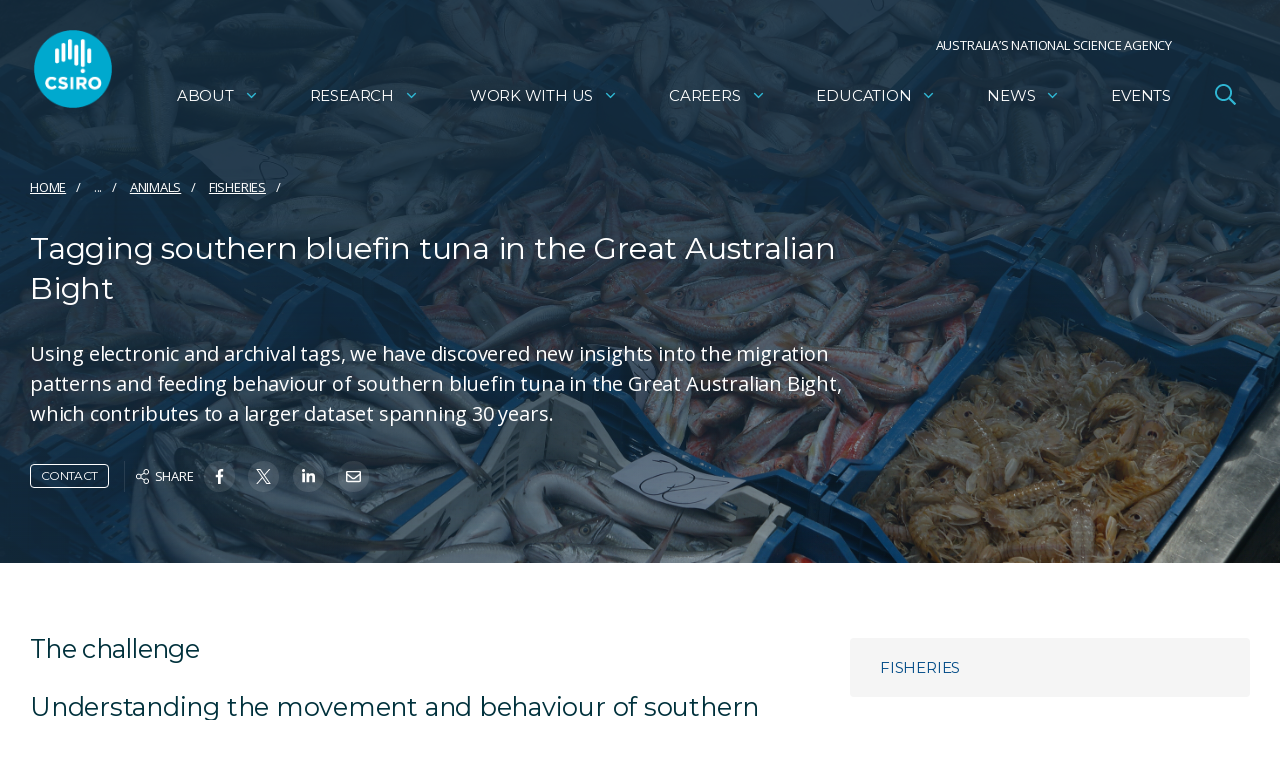

--- FILE ---
content_type: text/html; charset=utf-8
request_url: https://www.google.com/recaptcha/api2/anchor?ar=1&k=6Lc-lBYpAAAAAExjYs1jJ3vywHEllKm1KURR-3tx&co=aHR0cHM6Ly93d3cuY3Npcm8uYXU6NDQz&hl=en&v=PoyoqOPhxBO7pBk68S4YbpHZ&size=invisible&anchor-ms=20000&execute-ms=30000&cb=xv51gqt0049d
body_size: 48547
content:
<!DOCTYPE HTML><html dir="ltr" lang="en"><head><meta http-equiv="Content-Type" content="text/html; charset=UTF-8">
<meta http-equiv="X-UA-Compatible" content="IE=edge">
<title>reCAPTCHA</title>
<style type="text/css">
/* cyrillic-ext */
@font-face {
  font-family: 'Roboto';
  font-style: normal;
  font-weight: 400;
  font-stretch: 100%;
  src: url(//fonts.gstatic.com/s/roboto/v48/KFO7CnqEu92Fr1ME7kSn66aGLdTylUAMa3GUBHMdazTgWw.woff2) format('woff2');
  unicode-range: U+0460-052F, U+1C80-1C8A, U+20B4, U+2DE0-2DFF, U+A640-A69F, U+FE2E-FE2F;
}
/* cyrillic */
@font-face {
  font-family: 'Roboto';
  font-style: normal;
  font-weight: 400;
  font-stretch: 100%;
  src: url(//fonts.gstatic.com/s/roboto/v48/KFO7CnqEu92Fr1ME7kSn66aGLdTylUAMa3iUBHMdazTgWw.woff2) format('woff2');
  unicode-range: U+0301, U+0400-045F, U+0490-0491, U+04B0-04B1, U+2116;
}
/* greek-ext */
@font-face {
  font-family: 'Roboto';
  font-style: normal;
  font-weight: 400;
  font-stretch: 100%;
  src: url(//fonts.gstatic.com/s/roboto/v48/KFO7CnqEu92Fr1ME7kSn66aGLdTylUAMa3CUBHMdazTgWw.woff2) format('woff2');
  unicode-range: U+1F00-1FFF;
}
/* greek */
@font-face {
  font-family: 'Roboto';
  font-style: normal;
  font-weight: 400;
  font-stretch: 100%;
  src: url(//fonts.gstatic.com/s/roboto/v48/KFO7CnqEu92Fr1ME7kSn66aGLdTylUAMa3-UBHMdazTgWw.woff2) format('woff2');
  unicode-range: U+0370-0377, U+037A-037F, U+0384-038A, U+038C, U+038E-03A1, U+03A3-03FF;
}
/* math */
@font-face {
  font-family: 'Roboto';
  font-style: normal;
  font-weight: 400;
  font-stretch: 100%;
  src: url(//fonts.gstatic.com/s/roboto/v48/KFO7CnqEu92Fr1ME7kSn66aGLdTylUAMawCUBHMdazTgWw.woff2) format('woff2');
  unicode-range: U+0302-0303, U+0305, U+0307-0308, U+0310, U+0312, U+0315, U+031A, U+0326-0327, U+032C, U+032F-0330, U+0332-0333, U+0338, U+033A, U+0346, U+034D, U+0391-03A1, U+03A3-03A9, U+03B1-03C9, U+03D1, U+03D5-03D6, U+03F0-03F1, U+03F4-03F5, U+2016-2017, U+2034-2038, U+203C, U+2040, U+2043, U+2047, U+2050, U+2057, U+205F, U+2070-2071, U+2074-208E, U+2090-209C, U+20D0-20DC, U+20E1, U+20E5-20EF, U+2100-2112, U+2114-2115, U+2117-2121, U+2123-214F, U+2190, U+2192, U+2194-21AE, U+21B0-21E5, U+21F1-21F2, U+21F4-2211, U+2213-2214, U+2216-22FF, U+2308-230B, U+2310, U+2319, U+231C-2321, U+2336-237A, U+237C, U+2395, U+239B-23B7, U+23D0, U+23DC-23E1, U+2474-2475, U+25AF, U+25B3, U+25B7, U+25BD, U+25C1, U+25CA, U+25CC, U+25FB, U+266D-266F, U+27C0-27FF, U+2900-2AFF, U+2B0E-2B11, U+2B30-2B4C, U+2BFE, U+3030, U+FF5B, U+FF5D, U+1D400-1D7FF, U+1EE00-1EEFF;
}
/* symbols */
@font-face {
  font-family: 'Roboto';
  font-style: normal;
  font-weight: 400;
  font-stretch: 100%;
  src: url(//fonts.gstatic.com/s/roboto/v48/KFO7CnqEu92Fr1ME7kSn66aGLdTylUAMaxKUBHMdazTgWw.woff2) format('woff2');
  unicode-range: U+0001-000C, U+000E-001F, U+007F-009F, U+20DD-20E0, U+20E2-20E4, U+2150-218F, U+2190, U+2192, U+2194-2199, U+21AF, U+21E6-21F0, U+21F3, U+2218-2219, U+2299, U+22C4-22C6, U+2300-243F, U+2440-244A, U+2460-24FF, U+25A0-27BF, U+2800-28FF, U+2921-2922, U+2981, U+29BF, U+29EB, U+2B00-2BFF, U+4DC0-4DFF, U+FFF9-FFFB, U+10140-1018E, U+10190-1019C, U+101A0, U+101D0-101FD, U+102E0-102FB, U+10E60-10E7E, U+1D2C0-1D2D3, U+1D2E0-1D37F, U+1F000-1F0FF, U+1F100-1F1AD, U+1F1E6-1F1FF, U+1F30D-1F30F, U+1F315, U+1F31C, U+1F31E, U+1F320-1F32C, U+1F336, U+1F378, U+1F37D, U+1F382, U+1F393-1F39F, U+1F3A7-1F3A8, U+1F3AC-1F3AF, U+1F3C2, U+1F3C4-1F3C6, U+1F3CA-1F3CE, U+1F3D4-1F3E0, U+1F3ED, U+1F3F1-1F3F3, U+1F3F5-1F3F7, U+1F408, U+1F415, U+1F41F, U+1F426, U+1F43F, U+1F441-1F442, U+1F444, U+1F446-1F449, U+1F44C-1F44E, U+1F453, U+1F46A, U+1F47D, U+1F4A3, U+1F4B0, U+1F4B3, U+1F4B9, U+1F4BB, U+1F4BF, U+1F4C8-1F4CB, U+1F4D6, U+1F4DA, U+1F4DF, U+1F4E3-1F4E6, U+1F4EA-1F4ED, U+1F4F7, U+1F4F9-1F4FB, U+1F4FD-1F4FE, U+1F503, U+1F507-1F50B, U+1F50D, U+1F512-1F513, U+1F53E-1F54A, U+1F54F-1F5FA, U+1F610, U+1F650-1F67F, U+1F687, U+1F68D, U+1F691, U+1F694, U+1F698, U+1F6AD, U+1F6B2, U+1F6B9-1F6BA, U+1F6BC, U+1F6C6-1F6CF, U+1F6D3-1F6D7, U+1F6E0-1F6EA, U+1F6F0-1F6F3, U+1F6F7-1F6FC, U+1F700-1F7FF, U+1F800-1F80B, U+1F810-1F847, U+1F850-1F859, U+1F860-1F887, U+1F890-1F8AD, U+1F8B0-1F8BB, U+1F8C0-1F8C1, U+1F900-1F90B, U+1F93B, U+1F946, U+1F984, U+1F996, U+1F9E9, U+1FA00-1FA6F, U+1FA70-1FA7C, U+1FA80-1FA89, U+1FA8F-1FAC6, U+1FACE-1FADC, U+1FADF-1FAE9, U+1FAF0-1FAF8, U+1FB00-1FBFF;
}
/* vietnamese */
@font-face {
  font-family: 'Roboto';
  font-style: normal;
  font-weight: 400;
  font-stretch: 100%;
  src: url(//fonts.gstatic.com/s/roboto/v48/KFO7CnqEu92Fr1ME7kSn66aGLdTylUAMa3OUBHMdazTgWw.woff2) format('woff2');
  unicode-range: U+0102-0103, U+0110-0111, U+0128-0129, U+0168-0169, U+01A0-01A1, U+01AF-01B0, U+0300-0301, U+0303-0304, U+0308-0309, U+0323, U+0329, U+1EA0-1EF9, U+20AB;
}
/* latin-ext */
@font-face {
  font-family: 'Roboto';
  font-style: normal;
  font-weight: 400;
  font-stretch: 100%;
  src: url(//fonts.gstatic.com/s/roboto/v48/KFO7CnqEu92Fr1ME7kSn66aGLdTylUAMa3KUBHMdazTgWw.woff2) format('woff2');
  unicode-range: U+0100-02BA, U+02BD-02C5, U+02C7-02CC, U+02CE-02D7, U+02DD-02FF, U+0304, U+0308, U+0329, U+1D00-1DBF, U+1E00-1E9F, U+1EF2-1EFF, U+2020, U+20A0-20AB, U+20AD-20C0, U+2113, U+2C60-2C7F, U+A720-A7FF;
}
/* latin */
@font-face {
  font-family: 'Roboto';
  font-style: normal;
  font-weight: 400;
  font-stretch: 100%;
  src: url(//fonts.gstatic.com/s/roboto/v48/KFO7CnqEu92Fr1ME7kSn66aGLdTylUAMa3yUBHMdazQ.woff2) format('woff2');
  unicode-range: U+0000-00FF, U+0131, U+0152-0153, U+02BB-02BC, U+02C6, U+02DA, U+02DC, U+0304, U+0308, U+0329, U+2000-206F, U+20AC, U+2122, U+2191, U+2193, U+2212, U+2215, U+FEFF, U+FFFD;
}
/* cyrillic-ext */
@font-face {
  font-family: 'Roboto';
  font-style: normal;
  font-weight: 500;
  font-stretch: 100%;
  src: url(//fonts.gstatic.com/s/roboto/v48/KFO7CnqEu92Fr1ME7kSn66aGLdTylUAMa3GUBHMdazTgWw.woff2) format('woff2');
  unicode-range: U+0460-052F, U+1C80-1C8A, U+20B4, U+2DE0-2DFF, U+A640-A69F, U+FE2E-FE2F;
}
/* cyrillic */
@font-face {
  font-family: 'Roboto';
  font-style: normal;
  font-weight: 500;
  font-stretch: 100%;
  src: url(//fonts.gstatic.com/s/roboto/v48/KFO7CnqEu92Fr1ME7kSn66aGLdTylUAMa3iUBHMdazTgWw.woff2) format('woff2');
  unicode-range: U+0301, U+0400-045F, U+0490-0491, U+04B0-04B1, U+2116;
}
/* greek-ext */
@font-face {
  font-family: 'Roboto';
  font-style: normal;
  font-weight: 500;
  font-stretch: 100%;
  src: url(//fonts.gstatic.com/s/roboto/v48/KFO7CnqEu92Fr1ME7kSn66aGLdTylUAMa3CUBHMdazTgWw.woff2) format('woff2');
  unicode-range: U+1F00-1FFF;
}
/* greek */
@font-face {
  font-family: 'Roboto';
  font-style: normal;
  font-weight: 500;
  font-stretch: 100%;
  src: url(//fonts.gstatic.com/s/roboto/v48/KFO7CnqEu92Fr1ME7kSn66aGLdTylUAMa3-UBHMdazTgWw.woff2) format('woff2');
  unicode-range: U+0370-0377, U+037A-037F, U+0384-038A, U+038C, U+038E-03A1, U+03A3-03FF;
}
/* math */
@font-face {
  font-family: 'Roboto';
  font-style: normal;
  font-weight: 500;
  font-stretch: 100%;
  src: url(//fonts.gstatic.com/s/roboto/v48/KFO7CnqEu92Fr1ME7kSn66aGLdTylUAMawCUBHMdazTgWw.woff2) format('woff2');
  unicode-range: U+0302-0303, U+0305, U+0307-0308, U+0310, U+0312, U+0315, U+031A, U+0326-0327, U+032C, U+032F-0330, U+0332-0333, U+0338, U+033A, U+0346, U+034D, U+0391-03A1, U+03A3-03A9, U+03B1-03C9, U+03D1, U+03D5-03D6, U+03F0-03F1, U+03F4-03F5, U+2016-2017, U+2034-2038, U+203C, U+2040, U+2043, U+2047, U+2050, U+2057, U+205F, U+2070-2071, U+2074-208E, U+2090-209C, U+20D0-20DC, U+20E1, U+20E5-20EF, U+2100-2112, U+2114-2115, U+2117-2121, U+2123-214F, U+2190, U+2192, U+2194-21AE, U+21B0-21E5, U+21F1-21F2, U+21F4-2211, U+2213-2214, U+2216-22FF, U+2308-230B, U+2310, U+2319, U+231C-2321, U+2336-237A, U+237C, U+2395, U+239B-23B7, U+23D0, U+23DC-23E1, U+2474-2475, U+25AF, U+25B3, U+25B7, U+25BD, U+25C1, U+25CA, U+25CC, U+25FB, U+266D-266F, U+27C0-27FF, U+2900-2AFF, U+2B0E-2B11, U+2B30-2B4C, U+2BFE, U+3030, U+FF5B, U+FF5D, U+1D400-1D7FF, U+1EE00-1EEFF;
}
/* symbols */
@font-face {
  font-family: 'Roboto';
  font-style: normal;
  font-weight: 500;
  font-stretch: 100%;
  src: url(//fonts.gstatic.com/s/roboto/v48/KFO7CnqEu92Fr1ME7kSn66aGLdTylUAMaxKUBHMdazTgWw.woff2) format('woff2');
  unicode-range: U+0001-000C, U+000E-001F, U+007F-009F, U+20DD-20E0, U+20E2-20E4, U+2150-218F, U+2190, U+2192, U+2194-2199, U+21AF, U+21E6-21F0, U+21F3, U+2218-2219, U+2299, U+22C4-22C6, U+2300-243F, U+2440-244A, U+2460-24FF, U+25A0-27BF, U+2800-28FF, U+2921-2922, U+2981, U+29BF, U+29EB, U+2B00-2BFF, U+4DC0-4DFF, U+FFF9-FFFB, U+10140-1018E, U+10190-1019C, U+101A0, U+101D0-101FD, U+102E0-102FB, U+10E60-10E7E, U+1D2C0-1D2D3, U+1D2E0-1D37F, U+1F000-1F0FF, U+1F100-1F1AD, U+1F1E6-1F1FF, U+1F30D-1F30F, U+1F315, U+1F31C, U+1F31E, U+1F320-1F32C, U+1F336, U+1F378, U+1F37D, U+1F382, U+1F393-1F39F, U+1F3A7-1F3A8, U+1F3AC-1F3AF, U+1F3C2, U+1F3C4-1F3C6, U+1F3CA-1F3CE, U+1F3D4-1F3E0, U+1F3ED, U+1F3F1-1F3F3, U+1F3F5-1F3F7, U+1F408, U+1F415, U+1F41F, U+1F426, U+1F43F, U+1F441-1F442, U+1F444, U+1F446-1F449, U+1F44C-1F44E, U+1F453, U+1F46A, U+1F47D, U+1F4A3, U+1F4B0, U+1F4B3, U+1F4B9, U+1F4BB, U+1F4BF, U+1F4C8-1F4CB, U+1F4D6, U+1F4DA, U+1F4DF, U+1F4E3-1F4E6, U+1F4EA-1F4ED, U+1F4F7, U+1F4F9-1F4FB, U+1F4FD-1F4FE, U+1F503, U+1F507-1F50B, U+1F50D, U+1F512-1F513, U+1F53E-1F54A, U+1F54F-1F5FA, U+1F610, U+1F650-1F67F, U+1F687, U+1F68D, U+1F691, U+1F694, U+1F698, U+1F6AD, U+1F6B2, U+1F6B9-1F6BA, U+1F6BC, U+1F6C6-1F6CF, U+1F6D3-1F6D7, U+1F6E0-1F6EA, U+1F6F0-1F6F3, U+1F6F7-1F6FC, U+1F700-1F7FF, U+1F800-1F80B, U+1F810-1F847, U+1F850-1F859, U+1F860-1F887, U+1F890-1F8AD, U+1F8B0-1F8BB, U+1F8C0-1F8C1, U+1F900-1F90B, U+1F93B, U+1F946, U+1F984, U+1F996, U+1F9E9, U+1FA00-1FA6F, U+1FA70-1FA7C, U+1FA80-1FA89, U+1FA8F-1FAC6, U+1FACE-1FADC, U+1FADF-1FAE9, U+1FAF0-1FAF8, U+1FB00-1FBFF;
}
/* vietnamese */
@font-face {
  font-family: 'Roboto';
  font-style: normal;
  font-weight: 500;
  font-stretch: 100%;
  src: url(//fonts.gstatic.com/s/roboto/v48/KFO7CnqEu92Fr1ME7kSn66aGLdTylUAMa3OUBHMdazTgWw.woff2) format('woff2');
  unicode-range: U+0102-0103, U+0110-0111, U+0128-0129, U+0168-0169, U+01A0-01A1, U+01AF-01B0, U+0300-0301, U+0303-0304, U+0308-0309, U+0323, U+0329, U+1EA0-1EF9, U+20AB;
}
/* latin-ext */
@font-face {
  font-family: 'Roboto';
  font-style: normal;
  font-weight: 500;
  font-stretch: 100%;
  src: url(//fonts.gstatic.com/s/roboto/v48/KFO7CnqEu92Fr1ME7kSn66aGLdTylUAMa3KUBHMdazTgWw.woff2) format('woff2');
  unicode-range: U+0100-02BA, U+02BD-02C5, U+02C7-02CC, U+02CE-02D7, U+02DD-02FF, U+0304, U+0308, U+0329, U+1D00-1DBF, U+1E00-1E9F, U+1EF2-1EFF, U+2020, U+20A0-20AB, U+20AD-20C0, U+2113, U+2C60-2C7F, U+A720-A7FF;
}
/* latin */
@font-face {
  font-family: 'Roboto';
  font-style: normal;
  font-weight: 500;
  font-stretch: 100%;
  src: url(//fonts.gstatic.com/s/roboto/v48/KFO7CnqEu92Fr1ME7kSn66aGLdTylUAMa3yUBHMdazQ.woff2) format('woff2');
  unicode-range: U+0000-00FF, U+0131, U+0152-0153, U+02BB-02BC, U+02C6, U+02DA, U+02DC, U+0304, U+0308, U+0329, U+2000-206F, U+20AC, U+2122, U+2191, U+2193, U+2212, U+2215, U+FEFF, U+FFFD;
}
/* cyrillic-ext */
@font-face {
  font-family: 'Roboto';
  font-style: normal;
  font-weight: 900;
  font-stretch: 100%;
  src: url(//fonts.gstatic.com/s/roboto/v48/KFO7CnqEu92Fr1ME7kSn66aGLdTylUAMa3GUBHMdazTgWw.woff2) format('woff2');
  unicode-range: U+0460-052F, U+1C80-1C8A, U+20B4, U+2DE0-2DFF, U+A640-A69F, U+FE2E-FE2F;
}
/* cyrillic */
@font-face {
  font-family: 'Roboto';
  font-style: normal;
  font-weight: 900;
  font-stretch: 100%;
  src: url(//fonts.gstatic.com/s/roboto/v48/KFO7CnqEu92Fr1ME7kSn66aGLdTylUAMa3iUBHMdazTgWw.woff2) format('woff2');
  unicode-range: U+0301, U+0400-045F, U+0490-0491, U+04B0-04B1, U+2116;
}
/* greek-ext */
@font-face {
  font-family: 'Roboto';
  font-style: normal;
  font-weight: 900;
  font-stretch: 100%;
  src: url(//fonts.gstatic.com/s/roboto/v48/KFO7CnqEu92Fr1ME7kSn66aGLdTylUAMa3CUBHMdazTgWw.woff2) format('woff2');
  unicode-range: U+1F00-1FFF;
}
/* greek */
@font-face {
  font-family: 'Roboto';
  font-style: normal;
  font-weight: 900;
  font-stretch: 100%;
  src: url(//fonts.gstatic.com/s/roboto/v48/KFO7CnqEu92Fr1ME7kSn66aGLdTylUAMa3-UBHMdazTgWw.woff2) format('woff2');
  unicode-range: U+0370-0377, U+037A-037F, U+0384-038A, U+038C, U+038E-03A1, U+03A3-03FF;
}
/* math */
@font-face {
  font-family: 'Roboto';
  font-style: normal;
  font-weight: 900;
  font-stretch: 100%;
  src: url(//fonts.gstatic.com/s/roboto/v48/KFO7CnqEu92Fr1ME7kSn66aGLdTylUAMawCUBHMdazTgWw.woff2) format('woff2');
  unicode-range: U+0302-0303, U+0305, U+0307-0308, U+0310, U+0312, U+0315, U+031A, U+0326-0327, U+032C, U+032F-0330, U+0332-0333, U+0338, U+033A, U+0346, U+034D, U+0391-03A1, U+03A3-03A9, U+03B1-03C9, U+03D1, U+03D5-03D6, U+03F0-03F1, U+03F4-03F5, U+2016-2017, U+2034-2038, U+203C, U+2040, U+2043, U+2047, U+2050, U+2057, U+205F, U+2070-2071, U+2074-208E, U+2090-209C, U+20D0-20DC, U+20E1, U+20E5-20EF, U+2100-2112, U+2114-2115, U+2117-2121, U+2123-214F, U+2190, U+2192, U+2194-21AE, U+21B0-21E5, U+21F1-21F2, U+21F4-2211, U+2213-2214, U+2216-22FF, U+2308-230B, U+2310, U+2319, U+231C-2321, U+2336-237A, U+237C, U+2395, U+239B-23B7, U+23D0, U+23DC-23E1, U+2474-2475, U+25AF, U+25B3, U+25B7, U+25BD, U+25C1, U+25CA, U+25CC, U+25FB, U+266D-266F, U+27C0-27FF, U+2900-2AFF, U+2B0E-2B11, U+2B30-2B4C, U+2BFE, U+3030, U+FF5B, U+FF5D, U+1D400-1D7FF, U+1EE00-1EEFF;
}
/* symbols */
@font-face {
  font-family: 'Roboto';
  font-style: normal;
  font-weight: 900;
  font-stretch: 100%;
  src: url(//fonts.gstatic.com/s/roboto/v48/KFO7CnqEu92Fr1ME7kSn66aGLdTylUAMaxKUBHMdazTgWw.woff2) format('woff2');
  unicode-range: U+0001-000C, U+000E-001F, U+007F-009F, U+20DD-20E0, U+20E2-20E4, U+2150-218F, U+2190, U+2192, U+2194-2199, U+21AF, U+21E6-21F0, U+21F3, U+2218-2219, U+2299, U+22C4-22C6, U+2300-243F, U+2440-244A, U+2460-24FF, U+25A0-27BF, U+2800-28FF, U+2921-2922, U+2981, U+29BF, U+29EB, U+2B00-2BFF, U+4DC0-4DFF, U+FFF9-FFFB, U+10140-1018E, U+10190-1019C, U+101A0, U+101D0-101FD, U+102E0-102FB, U+10E60-10E7E, U+1D2C0-1D2D3, U+1D2E0-1D37F, U+1F000-1F0FF, U+1F100-1F1AD, U+1F1E6-1F1FF, U+1F30D-1F30F, U+1F315, U+1F31C, U+1F31E, U+1F320-1F32C, U+1F336, U+1F378, U+1F37D, U+1F382, U+1F393-1F39F, U+1F3A7-1F3A8, U+1F3AC-1F3AF, U+1F3C2, U+1F3C4-1F3C6, U+1F3CA-1F3CE, U+1F3D4-1F3E0, U+1F3ED, U+1F3F1-1F3F3, U+1F3F5-1F3F7, U+1F408, U+1F415, U+1F41F, U+1F426, U+1F43F, U+1F441-1F442, U+1F444, U+1F446-1F449, U+1F44C-1F44E, U+1F453, U+1F46A, U+1F47D, U+1F4A3, U+1F4B0, U+1F4B3, U+1F4B9, U+1F4BB, U+1F4BF, U+1F4C8-1F4CB, U+1F4D6, U+1F4DA, U+1F4DF, U+1F4E3-1F4E6, U+1F4EA-1F4ED, U+1F4F7, U+1F4F9-1F4FB, U+1F4FD-1F4FE, U+1F503, U+1F507-1F50B, U+1F50D, U+1F512-1F513, U+1F53E-1F54A, U+1F54F-1F5FA, U+1F610, U+1F650-1F67F, U+1F687, U+1F68D, U+1F691, U+1F694, U+1F698, U+1F6AD, U+1F6B2, U+1F6B9-1F6BA, U+1F6BC, U+1F6C6-1F6CF, U+1F6D3-1F6D7, U+1F6E0-1F6EA, U+1F6F0-1F6F3, U+1F6F7-1F6FC, U+1F700-1F7FF, U+1F800-1F80B, U+1F810-1F847, U+1F850-1F859, U+1F860-1F887, U+1F890-1F8AD, U+1F8B0-1F8BB, U+1F8C0-1F8C1, U+1F900-1F90B, U+1F93B, U+1F946, U+1F984, U+1F996, U+1F9E9, U+1FA00-1FA6F, U+1FA70-1FA7C, U+1FA80-1FA89, U+1FA8F-1FAC6, U+1FACE-1FADC, U+1FADF-1FAE9, U+1FAF0-1FAF8, U+1FB00-1FBFF;
}
/* vietnamese */
@font-face {
  font-family: 'Roboto';
  font-style: normal;
  font-weight: 900;
  font-stretch: 100%;
  src: url(//fonts.gstatic.com/s/roboto/v48/KFO7CnqEu92Fr1ME7kSn66aGLdTylUAMa3OUBHMdazTgWw.woff2) format('woff2');
  unicode-range: U+0102-0103, U+0110-0111, U+0128-0129, U+0168-0169, U+01A0-01A1, U+01AF-01B0, U+0300-0301, U+0303-0304, U+0308-0309, U+0323, U+0329, U+1EA0-1EF9, U+20AB;
}
/* latin-ext */
@font-face {
  font-family: 'Roboto';
  font-style: normal;
  font-weight: 900;
  font-stretch: 100%;
  src: url(//fonts.gstatic.com/s/roboto/v48/KFO7CnqEu92Fr1ME7kSn66aGLdTylUAMa3KUBHMdazTgWw.woff2) format('woff2');
  unicode-range: U+0100-02BA, U+02BD-02C5, U+02C7-02CC, U+02CE-02D7, U+02DD-02FF, U+0304, U+0308, U+0329, U+1D00-1DBF, U+1E00-1E9F, U+1EF2-1EFF, U+2020, U+20A0-20AB, U+20AD-20C0, U+2113, U+2C60-2C7F, U+A720-A7FF;
}
/* latin */
@font-face {
  font-family: 'Roboto';
  font-style: normal;
  font-weight: 900;
  font-stretch: 100%;
  src: url(//fonts.gstatic.com/s/roboto/v48/KFO7CnqEu92Fr1ME7kSn66aGLdTylUAMa3yUBHMdazQ.woff2) format('woff2');
  unicode-range: U+0000-00FF, U+0131, U+0152-0153, U+02BB-02BC, U+02C6, U+02DA, U+02DC, U+0304, U+0308, U+0329, U+2000-206F, U+20AC, U+2122, U+2191, U+2193, U+2212, U+2215, U+FEFF, U+FFFD;
}

</style>
<link rel="stylesheet" type="text/css" href="https://www.gstatic.com/recaptcha/releases/PoyoqOPhxBO7pBk68S4YbpHZ/styles__ltr.css">
<script nonce="xUBGaZjSmTPXmmNvoAXwsg" type="text/javascript">window['__recaptcha_api'] = 'https://www.google.com/recaptcha/api2/';</script>
<script type="text/javascript" src="https://www.gstatic.com/recaptcha/releases/PoyoqOPhxBO7pBk68S4YbpHZ/recaptcha__en.js" nonce="xUBGaZjSmTPXmmNvoAXwsg">
      
    </script></head>
<body><div id="rc-anchor-alert" class="rc-anchor-alert"></div>
<input type="hidden" id="recaptcha-token" value="[base64]">
<script type="text/javascript" nonce="xUBGaZjSmTPXmmNvoAXwsg">
      recaptcha.anchor.Main.init("[\x22ainput\x22,[\x22bgdata\x22,\x22\x22,\[base64]/[base64]/[base64]/[base64]/[base64]/[base64]/[base64]/[base64]/[base64]/[base64]\\u003d\x22,\[base64]\x22,\x22JsOaw5bDlDvCiEcTw4URwqBqdcOLwrLClsO2cSthLizDnThwwp3DosKow4V6d3fDrU48w5JIf8O/wpTClVUAw6tKccOSwpwJwpo0WRl1wpYdDTMfAxTCoMO1w5AMw5XCjlRdFsK6acK4woNVDjrCkyYMw7E7BcOnwrp9BE/DssOlwoEuRWArwrvCoUYpB3AtwqBqcMK3S8OcDVZFSMOEHTzDjHvCiyckEw5FW8OBw7zCtUdRw6Y4CnEQwr13WkHCvAXCpMO0dFF4QsOQDcO/wqkiwqbCmsKUZGBow4LCnFx7wpMdKMOoXAwwZQg6UcKMw6/DhcO3wojClMO6w4dXwrBCRBbDkMKDZUHCuy5PwoBfbcKNwo7Cu8Kbw5LDtcOIw5Aiwq4rw6nDiMK4E8K8wpbDiHh6RFHCkMOew4RBw60mwpoVwrHCqDEeUARNMEJTSsO3JcOYW8KDwq/Cr8KHT8OMw4hMwoRTw604Fj/CqhwUURvCgDXCicKTw7bCvklXUsOJw6fCi8KcdMODw7XCqnx2w6DCi10Hw5xpM8KdFUrClntWTMOyIMKJCsKMw5kvwos7cMO8w6/[base64]/ClcKMw7zDmibDmcKJw5zCgxFuw5ZJS8OiFA9sfMOYfsONw7HCvQHCmkI5J1XCicKOFEBJSVVEw7XDmMOBKcOew5AIw40xBn1bRMKYSMKNw5bDoMKJD8Khwq8awpXDuTbDq8OKw6zDrFAvw6kFw6zDjsKiNWIAI8OcLsKqW8OBwp91w7ExJwDDjmkuc8KBwp8/wrnDkzXCqS7DtwTCssOewrPCjsOwRSspf8Ouw77DsMOnw7HCj8O0IGrCkEnDkcO+QsKdw5FAwr/Cg8OPwqBkw7BdXzMXw7nCtsOQE8OGw4t8wpLDmUrCswvCtsOYw5XDvcOQX8KcwqI6wofCj8OgwoBUwo/DuCbDhTzDsmIqwoDCnmTCihJyWMKiasOlw5Bew4PDhsOgRcKWFlFQXsO/w6rDusOLw47DucKlw5DCm8OiM8KWVTHCtnTDlcO9wpHCk8Olw5rCgcKZE8Oww4gpTmlLAUDDpsOIN8OQwrxXw6gaw6vDl8KQw7cawoPDh8KFWMO9w7Rxw6QYP8OgXRTCtW/ClURzw7TCrsKHEjvChV4XLmLCo8K+csObwq5Kw7PDrMOKDjReE8OXJkVhcsO8W0zDhjxjw4rCl3diwqXChAvCvx4LwqQPwpPDq8OmwoPCrQ0+e8OzX8KLZQBbQjXDpzrClMKjwpHDqi1lw6vDssOrKMKpDMOlZMK1wrbCh03DuMOjwpxEw6lRwrvCiDjCrhk+PcO/w7nCucKjwqM5YsOLwoLCscOGGRvDtSvCqQfDl1VfaRfDs8OzwrljFEjDuXleGHx5wqhGw7vClSZDd8K8w6xfQsKQTRQIw40ERMKZw58wwrMHHDprQsOewpJtXxnDl8KSBMKww5d9O8Ofwq4mS0DDsXDCqh/DlSTDuWZOw6oKRsKGwq8Mw7QdXVvCvcO+IcKpw4nDj3LDgwNSw5/DiVTDhgzCr8Ohw4PChww8RS7DqcOTwrVVwpR/K8KMNxXDocKowoLDgjYgOVPDusOIw75PIk3DscO0wqF+w7jDiMO7U199Y8KTw51rwoLDj8KrJcKmw6LChcKEw7hwaklewrTCqQTCr8K0woLDuMKtHMOBwqvCqCtuw53Cvjwnwq/CpUIZw74owqvDoFMOwq8nw4HChsOpaj/Di0TDnjzDuEcFw4rDon/DlkvDgG/CgcKfw7PCu1Y5ecOvwoDDh1lRwrLDnRXCkjzDg8KAUsKzMFrCpMO1w4fDljvDjRMlwrRWwrjDm8OoLMOfT8OhQ8O3woBow4c6wqgRwpAcw7rCgn3Dp8KvwrfDtsKPw5rDgsOYw7JMPC3Di3lqw5IPNMObw61VVMO+aSZWwr8dwodQwqPDjnvDjRvDoX/[base64]/Cv3nDrsOsWDHClSMWwqdPw7jCisKsFn1owr8iw4nCgnjDon/DvRPDusOHQwTDqUE7IwELw6Rnw7vCucOjIyBEw5hlWloXPHACHzrCvsKJwr/Drw/DiEVVbCxGwrPDpmzDsQfCm8KIB17DucKMYh3CpsKJOCkcUTZtIXNjOVPCoTBWwpJCwqwKGMOadMK3wrHDnBhkMsOcaUXCv8KIwpzCsMONwqDDp8Oxw6vDkQjDm8K3FsK2woxyw6nCqkHDtHPDiX4Ow71LZ8OGPl/DqsKUw4xKd8KkHm/CngE0w6jDg8O4YcKXwpNGCsOswpJNXsOrw4sEJ8KsEcOFXApDwoLDhiDDh8OzAsKGwp3CmcOXwoJAw6jCs0XCocOgw6bCiXDDgMKEwpU2w67DqBhxw7JeK17DhcK0wojCjQcQc8OMUMKJBzxCDWnDo8K/w6TCuMKcwrxxwo/Ds8OpYhMewpnCnUHCqcKBwrILMcKuwqXDocKtEyjDkcKmWnTCrBspwovDtws8w612w4UUwoMqw6LDkcOrMsKXw5F+RTwfesOfw6xCwqsQUwZvNSTDt3/CmURPw4XDrBxnOWwXw6ptw67Ct8O6IcKYw7vCq8KVLsOfD8OIwrouw5PDn290wo57wrRBLcOnw6XCtsOeSW3CiMOfwoFyHMO3wpTCmcK3McOxwpJTdQLDhW82w7fCpB7DrcOQE8OoEzJVw4/ChT09woN9YsKuNFHDi8Kiw6dnwq/ClMKCBcOtw7NHFsKHC8Ksw5sdw5gBwrvCp8OKw7oqw6rCsMOawrTDk8KRM8OXw4Y1Tml0QMKESFnCoj/Csi7Dr8OjWVR+w7h2w6kxwq7CuAxLwrbDpsKuwqp+AcK8w6jCtz0RwqwlTlvDijsZw5RRSwRUYHbDqR95ZGZTw5Jhw5Nlw4fCjsOFw4/DsE3DqhdfwrTDsD1jfifCs8OwWjMdw7daQiHCg8O/wpTDjELDl8OEwo5lw7rDtsOMC8KOwqMEw6LDscOGbMKpCcKNw6fCsRjCksOkc8Kpw7R+w58FQMOgwoEewpwLw6HDgxDDmEfDny1EbMKAdsKkI8OOwq0uQHIrecK3bBrCpCF/J8KEwrV5XSU5wq3DjkjDu8KOYsObwonDs23DjsO+w67Cjlwkw7HCtEzDksO8w5h8RMK/HsOww4jDrkR6FcOYw4E/AcKGw49Wwqg7AnV1wqLChMKhwpofaMO8w6TCugFBGcOMw6gjJcKvw6BwBsO7wpHDkGrCncOMQ8OWMVnCqz4Xwq/CsUDDq0dyw7BnDCExchx6w4ZGfDVnw6/Dpzd3YsODHsKFViNVbEHDoMKewogQwoTDhWNDwoTDszIoHcKVdcOjSFTDpzDDj8KrI8Ktwo/Dj8OgLsKnTMK+FRp4w6NtwpjCrCpVbMO5wq0ww53CvMKSDijDqsOLwq5MFnTCgBFuwqvDnw7Dl8OaI8OfWcOabcOfLjjDkXkNPMKFQcOdwrzDr3BXC8KewrVSA1/Ct8O5wqDCgMOAFmUwwoLCsn3CpUEfw6QCw61rwo/[base64]/DgEEIBjnChcKpwoZgw68oSsO2wrh2eWnDgAVtwppww4zCogrChXgrw6DCvETCgRDDusOtwrU/ag8Cw71LD8KMR8KAw7PCskjChBfCs2DCjcO5w5fDh8OJS8OxUsKsw4E1wrBFEVZUOMOfGcOew4hPQ1s/KHh/OcKgcSsnVQjDlsOQwqYOw4pZEh/[base64]/AlfCpMKhJglaW8KMRioOw5VXNCcoR113FnUlw6HDpcKYwp3Cr1DCrxhjwpQQw7rCh0XCk8Orw6A+Ah0OBcOHw53Dugprw5rChcK+cgzDj8OlOcOVwrEYw5TCv2w6QWggekPDill2A8KOwos7w5MrwppCwq3Dr8Onw55tC2AcRsO9w6lDR8OZdMOrIEXDsEU/[base64]/DmiAbKMOywrRdw4zDhcOBw4LCtcKUMsO3w4vDmnIBw4QIw6ZiBMOfN8KewoMSUMOmwqwCwr5FbcOnw5AZOTDDqsOYwooow7ZnWMK0B8OpwrfCs8KHeU5kXB/DqjLCuyDCj8K7csO5wrjCicOzIio6GyzCsQUpCSBONcKyw4pnwpY4Qyk4BsOCwp0WVsOnwp1ZTcO/w6YLw5zCoQzDrwxzP8KCwozDoMKnw4rCvsK/[base64]/[base64]/Csjhww7nDt2xNw6TDgFTCoFYiwpYMO8OSScKAw7w+LgzCiDEAJsKmA3XDn8Klw41GwqN+w5kIwr/DocKpw6fCtF3DuVFPAcOfTl1PZELDtXtxwqbCmyTChsOiOBMHw70+L0Fxw5PCrsOCLlbCtWU0ccONFMKXSMKAQMOhwrdYw6HCqAExO2fDuFzDlmDClElje8KNw5lIUMOpEkZWwp/DhsK7PH59ccOcP8KywozCsQTChy5yEX14w4TCk3LDu3PDpip5GShvw6vCuEfDosOUwo1zw7ZsTGJCw7AgTk5zK8OXw7I4w5MZwrN/woDDvsK/[base64]/w7Myaisgwr4JKEjCmgvCtlgRwrLDocKMwq1mw7zDrsOJUnc0SsKyd8Omwqp3T8O/[base64]/NsOAw44wEcOJw7Jow7zDgwbDg8KyNHjCnkXDmWDDk8KQw6l0Z8ORwoHDssOjNcOCwovDlsOAwq0DwpTDuMO2GjQLw47DsF8BZhXClMOGZsOJNQ9Xc8OVJMOheAUawpgWE2fCgzfDpl3Cm8KKHsOVF8Kww5FnbGxmw7BGMsOPcA0VcjHCncK3w5opGURVwoxpwoXDsT/DgsOVw57DtWw/cRcmUmIWw4lgw61Yw4UcFMO0QMOUXMKxXnYoKjvDtVwKesOMaUkgw4/[base64]/DlwQlw7YhAcOhw4PDhMOcGsKpYMO1XgDDuMKeRsOowpRmw5ZSZX4cdcK8w5zCj07Dj0/Dp2PDucOhwqFSwqlzwoHCq3duD1t1w51ObRXCiAUHRibCpAvCoEhOGxIlGUvCpsOkG8KccMOPw6DDryfDocKAQ8Odw41pa8O9T1DCocKFNGR9OMOkDVXDg8OnXj7Dl8KCw7/Dk8O7OMKhNcKdW1xnODXDl8KuIQ7Cg8KfwrzCg8O2XRPCqgQQE8KKM1jCmcOSw6wqJ8OPw69lKMKkGcKzw6/[base64]/wrkFwoZ1wqxhTsKSDsKvCcOpNBUldTtBeyPCrDLDrcKfMMOvwoZ+TXEQD8OZwojDvhTCnXZIGMK6w5XCocOYw4TDncKNNcOgw67DrCPDpMOfwqjDvUsIJcOewro2wpk8woZMwocJwrhfw5xoI31yHMKCZcKiw6scZMK+wo/DjsK2w5PDv8KRIcK4CArDh8KnADIBfsKiWQzDrsKkacKPHh12C8OJAX0YwrTDuhoCf8KLw4UGw4PCtMK0wr/DocKQw4LCvx/CiXvCkMK2PBskSzESwpbClknDpUrCqi/[base64]/[base64]/Ckx/Diy9Yw7rDvR3Dj8K2w7w6eMOtwqvDhGrDkzzDlcK6w6MiDn5Awo4PwpNObsOpVsKKw6bCoi/[base64]/[base64]/[base64]/DpDbCjcOjw6FewrlhdsKHw6rCr8OZw7kGwpBiBMOrL2BIwq8uamrDqMO6d8OJw7LCvmECHCnDhinCtsKWwprCmMO1wqjDkAcaw5/[base64]/[base64]/[base64]/GxXDr8OhGVhhw5dKw6zDk8K5Q2bCrsOCGx9dX8KJGSfDmRXDpMOEPmHCqh0lEMK3wo3Cg8K7asOgw6rCmCJXwpZAwrVnEx7ClMOJFsK3wq15OVdCGyl7BMKlPz5PeCHDph99AxJjwqTDqS/CkMKww6HDhMOXw4wcfwbClMKnwoIxAB/CicO/QBYpwpcGRTlOJMONwovDhcONw4wTw65yZn/CnnRxR8Oew4tbOMKOw6Yfw7NoUMKxw7M0PT9nw6JCXsO+w7powr3DvsKjDnvCvMK1aQMNw5w6w51hWBDCscOUKE7Dmh1SMBU+PCIawpAoah7Dqh/DkcKFEmxDF8KwFMKgwpBVflnDrV/[base64]/CjWAjV8KHw6x+wrFdfVLCokbCo2AVw41Rw4/DlcO7w5/CvMK7K3l/wpMZeMKBOnUNBynCtWNpQiN/[base64]/ChT7CjC4QwpLDjQZFwrjDrTLDqMOABMOQe19VHcOdAjdcwo/CusOnwrlTX8KnU23ClGLDlxLCmcK1DRB6S8ORw7XDnSvCksO3woHDo0F8DUPCisKhwrDCjsKuwrzDuyFWw5XCisOUwodxwqYywpsLQHF9w4fDgMKFBAHCo8OPVhjDpX/DocK2EXVrwoAkwpRww4hlworDqgQMwoADLsOrw6UZwrzDlidNQMOVwozDmMOiOMOKVwV3U1w0aQnClcODHcKqHsO/wqAcRMOeWsOQY8K9TsKvwpLDryXDuTdKFhjChcKQfiDDpMOUwoTCp8Oxe3fDiMOvcHN5UEDCvVlPwrTDrsK2c8O1B8KAw4HDhV3CpVBZw4/Dm8KaGnDDvAAsdyLCs31QCHhDHFTCnTMPw4MIwq1abTV6w7BuHsKyUcK2AcOswofCg8O2wqnCiWDCuhQyw61/w61AM3jDgw/ClXMvTcO0wr4HcEXCvsOrUcKKccKHeMKwNcOVwprDmDXCjQ7DpFFIRMKifsOsasOYwo9/eDxbw74CfzxxHMO0WjdLcsKXfUFfw6/CgxInIRZCOMO7wpoEaErCo8OpV8O7wpDDq1cmccOVw7AbW8OgHjoPwp1AQjnDgsOwS8OCwrHDkHbDjAs/w4V3Z8KRwpjDnndTc8Obwop2VMOhwrpjw4TDlMKrLCHCh8KAR0LDrTcPw4g9VsK4FMO1DsKnw5Avwo/Cu3lkwpgtw4c/[base64]/w7zCmBA7IlvDtDtGwpl/wqk6RmkQbsO2wp/[base64]/Dq8O9Nn3CpxrCvMOlD8K1UMKHYMODwq7CuHodwo0fwrvDrFDCncOyEsOqwovDhMO0w4Utwq18w4B5FgrCusK4FcKBCMORclbDn0XDiMKnw5DCtXYNwpEPw43DicK9wq4jw7DCksK6d8KTXMK/H8KNYXPDv2EkwpPDq1pfdDnCusOwU2ZdOcOZLcKvw61pfnvDj8KONsOZay/[base64]/CpcKOwqPCsXNswq7Du8OfPMOyF8O1O8O2IsO9wqt1wrTCh8KGw6fCksOaw4PDocOlacOjw6gLw5Z8NsKAw64zwqDCkB0dbwoKw6J/wpVuACVEWMOewrbDl8K+wrDCrTfDniQYcsOAPcOyScOsw5XCqMOTUlPDm0tIHRfDhMOidcOaJnkjWMOSAUrDv8OHGMKiwprChsOiKcKow4rDuGjDrjHCrWPCjMKIw4fCksKUIHBWJV5OPzDCkMObwr/CjMKQwrrDucO7U8KyUxVgG1Uaw48nX8OnEhrDi8K1w543w4vDhVJGwq3CjMKUworDmx/Dp8K4w7XCsMORw6FXwpVba8KKwpTDh8OmNcKlaMOnwqzCv8O7Jg7DuDzDqXfCucOFw6FOWkRDCsOfwqE3JsKbwrzDhMOkaTLDpsOMdsOBwrnDqcK9T8KgaBsCWSDDl8OoRcO7XGZTw5/CrXkaesOfFwxUwr/DlMOJG1XCusOuw4xnY8OOTsOhw5QQw6thPMKfw7QdAlobQgNzTFjCp8K1EMKgAV/DksKGLsKCSlYEwpLCqsO4TcObPi/DtsOawo4WVsOkw6Fbw4h+SX5GaMOTIEnDvjHCtMOTXsOqJCbCr8O0wolewpp3wovDs8OYwrHDiXIbw5ECwp8+fsKLKMOfXxZbP8Kiw4fCuCNtWDjDpMKuXyh7KsK0WB4rwpdZUR7Du8KlM8KhBA/[base64]/CoMOOeVY+XD7DrMORw4XDsXXCrsOQUD5/[base64]/CgsOqw7kobwjDp23Dn0nCjsKNRcOGw6N2w54mU8Kddlx+w4BZSElVwrHCnMOfCcKUAQfDq3HCmcO0wq7CkDFbwpfDrkfDiXUBISDDj0EjehfDlsOpUcOYw4Qnw5Yew75dTDJeLXjCjsKKw6bCl2JTwqXCpz7DgB/DgsKiw54NFG8pAMKaw4TDgMKUQcOrw4sTwr0jw6xkNsK2wp1gw58mwqVGIcOKExVkX8Kzw6QIwqPDq8OUwo4uw5DDqDPDrQfCn8OGA2VSA8OMR8KPFlE4w7txwohxw5AIwrMgw7/CriTDncOOO8KTw5Ifw6rCvMK0LcKEw67DjxVdSADDpzbCgcKbXMKlNMOFfBlDw485w7zCkUZGwovCrmNHZsOGakDCm8OFBcO1TVhkF8Ouw5k9w6Mfw47DhjjDoQA7w4JzVAfCs8Oqwo/[base64]/[base64]/CrMKCLEnCn8ORGjxSwrl5w6keZcKUw4vCpsO1AcOafS9Yw7DDtsO3w4ggHMKiwpEnw7rDji5+X8OdcyPDjsOzLCvDjGzCjmDCisKfwoLCisKeJT/[base64]/ccKfMB0adDHCnCTCpsOlDCvCmSIkEMKaAG7DrcOcC2jCscOtU8OnBBg7w7XDjsORdRXCvsO0LGHDqRhmwoUQwqYwwrhfwoFwwqF6Py/DpF3DmMKQJSc4YzzCssKGw6prE2HCoMOuaQ3CqD/DiMKRLMKdGsKqGcOiw4Vhwo3DhkvCoj/Dtx4hw5TCq8KXUwxfw7h+ecOLc8OPw71BEMOvOR5UamtPwqsGDiPCoyvCu8O0WmzDusOzwrDDg8KBDxMPwrrCnsO2w67CuWHCii4iRDpPDsKkHcO5BcOpUsKBwpxbwozDjMO2CsKeVxrDuxkowpwTXMKWwqzDvcKrwo8CwoF9MGvCk3rCp3/CvF/CkRpWwocJAD9rC3wiw7IdRMKSwrzDgW/[base64]/DncOGSMKRw51Iwo13ZMO+wopVTMK6KnYhb0BCwpLDtcO/wrDCsMOaExg3wpEJe8K7SxTCoUPCusKQwpAlT1wEwohGw54zC8O7GcOlw7N1UnQ4by3CosKJRMKRXsOxNMOmw7xjwpMxwqvCvMKZw5oqMkDCs8KZwooJD2zCvsOow4/Cl8O7w6d+wrtNeHfDnQnCpAXCi8KEw4rDhhRaK8K6w5HCvGNIKybDgCkowqB+C8KER3pnV3fDs0Zjw5RlwrPDng/DvXkuwol6DE7CqyzCrMO/w61TSXHCkcKvwrPChsKkwo1kAMKhdmrDjMKNEipdwqAKS0cxYMO+MMOXPnfDtW8KR1DCqVVsw7JMf07DhsO+JsOWwpnDgWTCpMOYw5nCoMKTBhU5wpzCksKtwoJDw6ZrHMKrDsKyTsO9w4Z3wozDhz3Ct8OwPU7CqnfCjsK0Y1/DtsObWcK0w7DCgsO3w7UMwrhabFrCosO7NgUhwpLCiyTDrUXCkmsfSTZawrXDo18BLWbDn3XDj8OfVTh9w6pbCAsgQcKCXcO9JGTCgnHDlMOYw40+wpp4S0Eww4gMw6PCpC3Co2c6P8KQOmMVw5tMfMKpG8O/w7XClAxWwr9hw5/CnG7CvETDscKzMwXCi3rCo0wQw6wHAXLDl8KVwotxD8ODw7nCiVPCnE/[base64]/eWUSwpsQw7AsDnfCqVnChm3Ci8O5w4FARMOXVkQqwqRHXMOBG1Mmw6zCvsKew7/Cv8KRw5xRZsOkwrrDvxXDj8OWRcOwGh/ChsO7QBHCqMKEw6p6wpLCi8OQwoMqCTDCjMK1czErw5XCvg1MwpjDshBCQUcnw4hwwoRLd8OiAnnCnUrDhsO4wo/[base64]/CncKAw7PChH/Cph7DpA9mVsKAwojCiMK/w5jCnXE6w7/CpcOaVD7DiMO+w4bDs8OLZjUxwozCiC4kPhMpw6fDm8OMwqrCtUVUDlfDlgfDrcKmAsKfPX9gw4vDj8KhCMOUwrNYw69/w5nDi1HCl1sMZF7DgcKAdcKSw5wbw73DkFPDl3MWw4rChV7CtMOLA1sWNipBdGjDkHE4wp7DiWXDn8OMw5/DhjDCh8OSSsKJworCh8OkNsO4MD7CsQgwe8OzbEnDq8OkZ8KcCsOyw6PCnMKMwrQgwrLCuA/Ctgx3ZVlpX2PCnmnDjcOVAMOOw4/DjMKQwqHCl8OawrV4VkA7LB83aGgNf8O8wrbCnwPDqQg9w71Dw7PDncKtw5wUw7/CvcKhKAgVw6okQ8KoDwjDlsOlOsK1R3duw5zDmhDDk8KaTG8TMcORwrTDp18Nw5jDmMKkw5wSw4TCgARjNcKPTcKDOkvDj8KgdUJZwqU6UMOuUXvDlSZtwocxwoIPwqNgHhzDrT7CoHHDiwDCh3PDocOeUCFpL2YkwrnDrjsWwqHDj8Oxw4Y/[base64]/DlycLJ8OKwpRXasKNCcOawq7CgCYow7nDrcOAwpF0wo4dU8Oyw4/CvyTCtcOKwovDvsO+AcKEXDjDlCnCuT7Di8OYwpjCrMOgw6RpwqUpw7rDkH/CpcOswo7Cu17DvsKABUYwwrszw4FPE8KRw6UKJ8KiwrfDuSLDkELDqxQdw406wq7CuknDt8KHbcKJwrHCncOWwrYdECbCkT4Dw5suwop/wrhww6hfL8KtAzfCmMO+w6HCtMKOZmdhwrl+Whtow43DrFPChmUpYsO6CHnDrC/CkMKcw4/[base64]/CmMKfwqTDuMOyfsKvw482w5BFAClUF1tFw7rCh8OLXBhtO8Ozw4zCvsOTwrx5wqXDtl1xHcKuw5JGawfDr8Ouw53CnSjDnTnCm8Obw79deEB/w60XwrDDoMK4w5FzwqrDoxhqwpzDncOYAVlXwok0w7JYw4o7w7xxJsOpw7dgWzNkB1jDrFMWRAQuwpTCgRwlBHvCnA/CusKjX8OwTw3DnVdyN8Knw6/CkjAXw4XCpS7CtMKybsK9PFw8WMKMw6g5w5czUcObBMOAPDHDoMK5Tl4pwoHCu3FcKsOAw6XCi8OLw63CtMKqw6tww78awr9Nw4lRw4LCknhvwqh/KizDrMOYdMOlw4p1worDpmVdw7NQwrrDqnDDl2fCoMKtwrkHK8OpZcOMGEzChsOJU8O0w642wpvCpQkxwq4peTrDoB5/wp9XIjseZVXDqcOswrjDp8OfIw5zwqXDtUURW8KuPA9bwpx2w4/CgB3Ci0rDtx/Cp8KzwrlXw6xZwoXDk8OuacOlJwnCk8O6w7Uaw44ZwqRNw6kVwpciwp5nw4sTAE1HwropBG5IRjLCrkcVw7DDv8KCw4/DhcK1S8OcAsOQw6xEwodlKm3CiSFLPUsDwpLDuVdAw4DCiMKwwr8DAiYGwpjCicKAEXrChcKGL8KBABzCvGcQLRPDg8OVaRxbQMKbb2XDqcO3d8ORXR7Cr3EQwo7CmsOHA8O8w43DkkzDrcO3bVXCghRqwqZDw5Rjwq9+LsOUFXRUSBoOwoUKLATDncKmbcOiw7/[base64]/DhMK+QQvDt8K8wr9lwpECPsOkRyTCncOowr/CkcO1wq7Dl2MRwqTDrxs7wqcEXwfCuMOOKy0fZSM2MMOIYcOUJUBVE8Khw7zDhUhxwpAmAULDtmtYwr/DtXnDm8KlEBl6w5fCpHdKwrDCtwZFPnvDrTzCuTDCncO4wrfDicOkUX/DuwDDjcO2EDRVwovCp3BcwpUdRsKgO8O9RBdJwp5DZ8KTMWkfwpcMwqjDq8KQMMOLVRbCuSzCt1/DvmTDg8Ouw7jDoMODwqZbF8ODfzNdY3IpNy/Cq2vCpgfChl7Dq14FPcK2A8KEwovChRrCv0rDiMKfGwHDiMK2OsOKwprDmcOhCsOpCcKzw4Q4PkkBw6LDuFnDq8KWw5DCkB/CuFXCjwl/w6/Ck8ObwqoXPsKgw6TCs3HDqsOoMBrDlsO5wqEKdhZzM8O/[base64]/DrcOuwprCtDDDqAV4XQ85LEnCtG/CsMKJWRNHwqnDisKIcRIyFcKdHA4sw5N1w5srZsO4woPCsE92woczckTCsGTCjMOGwosTZMOyQcKaw5Aoaj3DrsK/[base64]/Ch8KLw7N8wrAUHlQRw4vDvcK7LsKRbD3CtsKKw57CpMKWw4XDhcOvw7rCgS3DjsK1wogiwr/[base64]/Dg8KaHsOzNCBzw4TClXPDuksEwoN+w6LCh8OzVTdRDQhdYMO3R8K5MsK9w7XChcOPwroAwrQNcU/[base64]/[base64]/[base64]/DuMK7wrNIwq/ClkfDpsOtZcOIw755wpjCjzXCvWZaSQzCssKFw5xCZF/CpWnDrcKAZVvDmgUJMxLDqSDDl8OtwociThEBCMKnw5fCoDJHwqDDkcKgw4cewo4nwpMkwq9hEcK5w6vCvMOhw4ERDyJJWcK4ZkbCrsOlPMK/w5VtwpNJw6wNT0wPwpDCl8Omw4fDtHw0w5JSwqNbw5ZzwpXClFrDvxLCrMKYETvCjsKKI0PCr8KOaTbDssONd1pCemlHwoDDvxJBwqoMw4FTw7Iew5NbaSrCqmQrHcOcw6/Cg8OOZ8KsQR7DoH04w7k7wqTDtMOFaFlzw7XDmcKUHXHDhsKvw4rCvm/Cj8Klw4MSO8K+wptYQRvDtcKKw4fDmhTCvRfDucOUK2rCm8KDdULDgMOlw6M3wrXDkSocwpzCjljDmB/DmcOIw5rDr0sswqHDh8KOwq3DgFjCocKuwqfDoMOaa8K0Fx0TFsOvF0kfFmchw6ZRw6zDrgHCt3/[base64]/DhcO1wrA6RsKCw5PDicKOw4w1P8KdWsOmC1zCvj/CncKdw75xUMOiM8Ksw4sEDsKDw5/CoFgxwrHDljjCnCA+G3xNwq4tOcK6wrvDswnDpMKmwrnCjwAgKcKAWsKxMy3CpiHDtUMRPnnCggxbHMKCL1PDp8Kaw45kFk/[base64]/Swx4wq8/[base64]/w4rDkMO3wo3CtMONVSbDnWNtfsKUw61SdsKDwrHDuBwqw6vDqcKuDjAAwqA2acKrMcOEw4EJK0TDhz1bL8OeXy/DgcKOW8KFamXCg3rCqcOWJAY3wrhMwpLCvSnCmg3DkzPCnMKIw5/[base64]/[base64]/Cj3ZPwqPDk8KwSW/Du8OMwoFawoJXOMO/AMOyY3nCpCjClzUnw7ByRnXCj8K5w5LCgcOtw5jCmMO7w7Axw6hMwobCu8KSwpfCocKswpkow7XDgSbCmmh7w5/DhcKew7fDm8OXwrvDmsKVL03CksK7V20LNMKIFsKnDynCn8KKw5Fnw6vCucOuwrPDmxUbZsK3AMKzwpjCvsKnPzXCjxtTw43CvcOnworCm8KNwoh9w54Hwr7CgMOKw4HDp8K+KcKPay/Dl8K5L8KCWUbDnMKdG1/CksKaRUHCtsKQTcOdQMOewpQ4w5QVwphowrLDpzTCm8OOdsKXw7PDpSnDuwQ/[base64]/XMOHw50cDBnCiRltw5Ukw6HCicKFZisUD8ONDQDCkmvCtSw5DXEIw4NJwqrCnVvDuRTCiQd7wq/[base64]/Dl04EFDXDisKlwoXDo8Oqwr7CvxPCt8KyEzLCt8K6woUSw5vDmGFiw4saF8K6fsK/wpDDu8Kjdkt+w7TDgQMVfidlZMKdw4RoXMOVwrXDmHjDvT1KW8O2QiHCpcO/wrrDuMKRwpTCvhhFeAZxRCR7R8Kzw5JdXlDDusKER8KpfzjCkT7CuzrClcOcw5HCqiXDl8K/wrjChsOMO8OlGsKzF2HCrDk9U8O8w6DDtMKxwoPDqMK1w6YiwoFwwoPDg8KZTsOJwonCmW3DucKOaVzChsOYwrsTIF/Ch8KlL8OsEsKZw6bDvcO/YArChHHCg8KHwpMDwrZrwpFYW1k5ABVwwpbCsE/Drg9kRGlrw6B1IhcvQ8K+ZUdpwrUxKhNbwqMRKsOCa8OAUmbDu0fDn8OQwr/DnUrDosO0Gz9xBFbCksK8wq7DicKmTcOqPsOTw6nCsXPDpMKcIBHCp8K9IsOfwo/DtMOobw7CsjrDu0XDhsOdesO0bcKOWMOrwocjEsOpwq/[base64]/DvMKmwp/ChQI2G8Onf1BPw6jDq8KxwqLDiMKVw5nCrcKCw4YIw4xXFsK0w7LCpUApdkR7wpJhdsOFwrzCpsKnwqlTwp/[base64]/[base64]/DlyvCqwrCoMKIeA5gQ0hPwr8Pw696SMKfw4RUZ3TCg8KRw5rCqcONNMO4NMK0w4HCjMOnwp3Dqz7DjsOzw5TChcOtHUZnw43CsMKowofCgXZuw5zDvMOfw7TCnjgTwqcbf8KwfyzDv8Okw58oGMOjeF/Cv1NcL2pPSsKywoV6CQXDpmjCvRozY09HEDLDjcOgwp/Ct2rCiTtzVgB+w7x8F2kWwpzCk8KWw7h+w51Xw4/DucKjwoY3w5wwwoDDjzDCtSTCs8K/wqjDpWDCg2XDhsKEwrAuwoR0wrpgLsOWwrHCsDQGccO8w5ESWcOmIsONSsKMaAJ5FsO0AsOTTw4UF20Uw6diw4vCkX4HMMO4HHxRw6FDKGTDuETDisOpw7wkwrnCscKiw53Dun3Dp0JlwpI0eMOCw4JJw5nDt8OBDsK4w5vClhQ/w5wMGcKdw6kbRnAlw6LDu8OaJ8ONw4EDRyPCm8K7e8K0w5TDvsOIw7VmOMOXwobClsKZWMKhdhPDosONwonCpRnDkw/[base64]/Dl8KXIsOfw6QySsKqw6rCoMOGwrI3wo4NSyMUw4bCpcOIKDIebAHChMK7w69/wpYiBmAMw63CoMO+wpDDlWTDsMKxwoltB8KGWmZRBg9cwpPDjV3Cg8O+WsOEwpQrw7d/[base64]/DnVbCgmJfJcKMYHDDjyxGw7lEw7kswqPCuWw8wpJ+wpTCmcK+w71Kw57DssK7TG5QNMKrdMOcOcKPwprDgmnCuDDChhgQwrXCpEnDtGUrYMKzwq/Cs8K/[base64]/Crjobb8ODwqkgTyw/VcONwqTDpkvDh2YMwot+XMKnQBNBwoPDh8ORRVUxWQbDgsOLCV7CpQ3CmcKDTsO7WXkXwp9UfsKgw7PCtj1KOsO9fcKFLlfCs8OTwrh2w6/DplvDpsOUwo4oKSgBwonCtcK8wp1iwog0JMONFjBBwrnCmsKWL0LDtXLCtgNZfsOCw5hbCsOtXmZ/w7LDvwUsZMOpTcOKwpfDhsOPV8Kew7PDmFTCiMOHD3MkbRY2dlHCgCbDg8KoQ8K3QMOsE27Dk3F1TgYdRcOQwq8zwq/Dk1cQW1xFMcKAwpNPEDpiX3Y/w5ESwoJwND5VUcKgw7sNw74pTUY/OVoPcSnCicOabHRJwofDs8OzB8KZVVzDjSTDsCcQS1/DrsKgecOOSMOgwofCiXDDhRZjw7zDlivCvcK0wqI7UMKEw5xMwrsSwrjDr8O4wrfDgsKAIMOnDgoTAsK5IGUcSsKWw7DDmBDCr8OPwpnCvsKYBn7ClFQ1QsODMSHCvsKhGsKWS1/Ct8K1a8OIW8OZwrbDsj5ew4QTwqvCicOwwoJoOzTDpsO7wq8YHQkrw59zGMK3HyvDv8OhfwJiw4LDvmssL8KHWG/[base64]/DvcKrW8O0woRpwoEdFsOpGMOAZXDCpXPDgMOpesKHccKqwrRYw7N1JcOIw7E+w5B8w487U8OBw7bDpcOne1pew6RUwo/CncKDZsKRwqLClcKWw4kbw7zDrMKEwrHDtsOuEVU7wqt1wrsIKAEfw6poBMKKOsO9woR7wo5lwrLCqcKIwroiMMK2wqzCs8KQNHLDssKyEG9Aw4NxI0/CiMOVBMO+wqvDo8KSw5nDszoKwoHCvsKvwooVw7zCrRLCgcOaw5DCrsK8wrAcNTDCvGQ2VcK9e8KOSsORHMKrEcKow61cNVbCpcKCS8KFRycyUMKzw6ozwr7Cg8KOwppjw7XDu8OAwqzDjxIrEGURQW9AHSjChMObw4rCqMKvcwJkUx/DlcKweXNfw44KGXp7wqcvWxILc8Ocw6rDsQcJWcK1Y8KERMOlw6N9w5XCuzBfw4XDsMOYbsKIAcKzAsOhwpVRSj/CnlTCn8K4W8KLZQbDlXwHKiBLwrwxw7nDtcK+w6RhBMOLwrhnw7jCqwtJwqzDjArDu8O1M19HwrteIUQNw5DCjX/Dn8KuJsKLTgczdMO3wpvCsx/CpcKuCsKPw67CmErDvwYEHcOxfkjCiMOzwowQw7LCvzPDpm0gw5pPcy/DqcKOCMO+w7/DqnFJEytzGMKJI8KacQnCmcOuQMKDw6hlBMKcw5R/OcKXwqorB2zDo8OiwojCnsOlw6V9Wydvw5rDpFRqCk/Ck355w4htwp7Cv2xYwrx0QR5Zw7pnwo/DmsK9w4TDkC9xwpgbFsKTwqUqGMKvw6PCmMKtesKBw48vV3oPw6DDocOJbi3DnMKKw6pWw77Dun5JwrIPQcKIwrTCt8KLP8KWByHDgBh4XlDCiMO7DGTDnhTDssKlwrnDscOIw78RFT/CjmzCtkUYwrhWVMKJD8KQOH3DrMKawqw3wrMmVkvCt0fCicKzEB1gD188CFzDh8KawpIDwonCncKfwrFzWC8pbGVNesKmPsOow6cqb8KKw6VLwqB1w6XCmh3DqgvDkcKoeWF/w6XCgQYLw5jDhsKxw7oow4NnRsKWwqghLcKiw4IBwo3Dq8KSRsKPw5PDqMOIRsKWVMKmVMOxJCfCr1fDgzpLw7fDpjNZUkbCrMOOMMODw49lwqwwXsO4w6XDmcKwZx/CiRN4w6/DkXPDhx8AwrBHw7TCs3Q7RSgTw7PDoBRuwrLDlMK+w5wmwrExwpfCnMKqRCs4ECbDqW5qDMKN\x22],null,[\x22conf\x22,null,\x226Lc-lBYpAAAAAExjYs1jJ3vywHEllKm1KURR-3tx\x22,0,null,null,null,0,[21,125,63,73,95,87,41,43,42,83,102,105,109,121],[1017145,594],0,null,null,null,null,0,null,0,null,700,1,null,0,\[base64]/76lBhmnigkZhAoZnOKMAhk\\u003d\x22,0,0,null,null,1,null,0,1,null,null,null,0],\x22https://www.csiro.au:443\x22,null,[3,1,1],null,null,null,1,3600,[\x22https://www.google.com/intl/en/policies/privacy/\x22,\x22https://www.google.com/intl/en/policies/terms/\x22],\x22/jRN+c2A5jXCaShx1VD75y/SF3xiUn1GkemEX6wf9Mw\\u003d\x22,1,0,null,1,1768844663374,0,0,[150,41,169],null,[12,44,36,211,126],\x22RC-cPBI3bEq45336g\x22,null,null,null,null,null,\x220dAFcWeA5T663Sr7z7osk7cZa-gI6Jet5wVBG6LaAlbPYz5-vsX9XiCvkOWPkxaej6nw-nGH4Hu4X9o52Sl20-Bsd9ploYTQqvuw\x22,1768927463436]");
    </script></body></html>